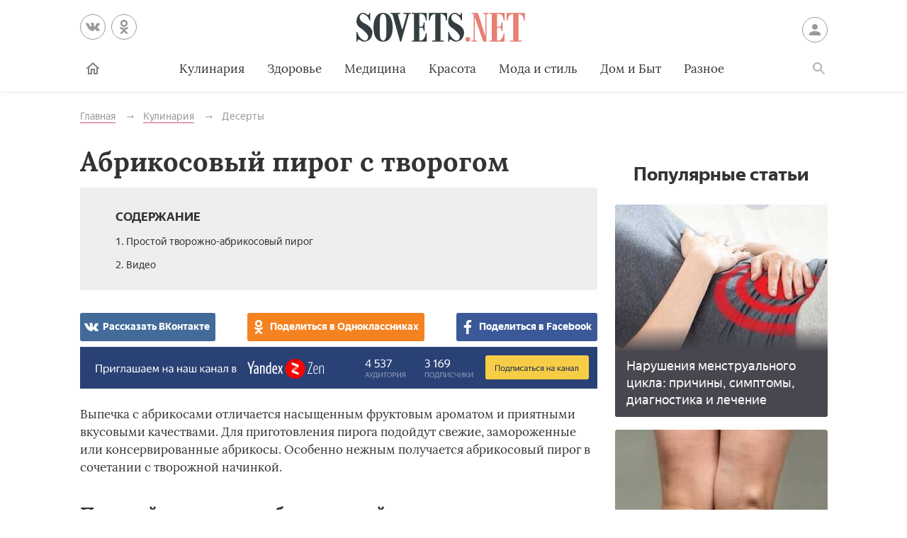

--- FILE ---
content_type: text/html; charset=UTF-8
request_url: https://sovets.net/21488-abrikosovyj-pirog-s-tvorogom.html
body_size: 12816
content:
<!DOCTYPE html>
<html lang="ru">

<head>
    <meta charset="utf-8">
    <meta http-equiv="x-ua-compatible" content="ie=edge">
    <meta name="viewport" content="width=device-width, initial-scale=1, user-scalable=yes, minimum-scale=1.0">
        <link rel="icon" type="image/x-icon" href="/images/favicon.ico">
    <meta name="csrf-param" content="_csrf-frontend">
<meta name="csrf-token" content="uHJZxzsZJegrJ-1uB99kyL0pwB-vkqVTuJdWuxMpQ_v5NiCMbnNcrGJL1T9Lpg6F0HGFb_Xm12CA2gbxZ2svrw==">
    <title>Рецепт пирога из творога и абрикосов </title>
    <meta name="keywords" content="абрикосовый, пирог, творог">
<meta name="description" content="Вкусный абрикосовый пирог с творогом совсем нетрудно приготовить дома даже новичку. Узнайте популярный рецепт ароматной домашней выпечки с абрикосами и нежной творожной начинкой.">
<script type="b06d9c205d58072ca006beb3-text/javascript">var article_id = "21488"</script>    <link rel="preload" href="/stylesheets/article-19c18302.css" as="style"><link rel="stylesheet" href="/stylesheets/article-19c18302.css">    <link rel="preload" href="/javascript/polyfills-0509149c.js" as="script"><link rel="preload" href="/javascript/script-0509149c.js" as="script">    <meta name="ahrefs-site-verification" content="4308b122175992225f5962237b7e198388d6e04157761bf0bfd5e21c5262d0c3">
    <meta name="pmail-verification" content="7ca19459f14cbc4fe5a2e6d0be4d8127">
    <!-- <meta http-equiv="Content-Security-Policy" content="default-src https:"> -->
    </head>

<body class="page">


<header class="header__container" data-id=21488>
    <div class="header wrapper">
        <button class="toggler _button _menu header__menu-toggler" data-target=".menu" data-modal aria-label="Меню">
            <svg class=" icon _menu" width="16px" height="14px">
                <use xlink:href="/images/icons-sprite.svg#menu"></use>
            </svg>

        </button>
        <div class="social header__social">
            <div class="social__items">
                <a class="social__item _vk" href="//vk.com/sovetsnet" aria-label="Вконтакте" rel="nofollow" target="_blank">
                    <svg class="social__item-icon icon _vk" width="20px" height="20px">
                        <use xlink:href="/images/icons-sprite.svg#vk"></use>
                    </svg>
                </a>
                <a class="social__item _ok" href="//ok.ru/group/52156123578584" aria-label="Одноклассники" rel="nofollow" target="_blank">
                    <svg class="social__item-icon icon _ok" width="20px" height="20px">
                        <use xlink:href="/images/icons-sprite.svg#ok"></use>
                    </svg>
                </a>
            </div>
        </div>

        
            <a class="logo header__logo" href="#" data-key="Lw==" data-type="href" target="_self" aria-label="Sovets"><img class="logo__image" src="/images/components/logo/logo.svg" alt="Логотип"></a>
        
        <a class="user header__user" href="#">Войти
            <svg class="user__icon icon _user" width="24px" height="24px">
                <use xlink:href="/images/icons-sprite.svg#user"></use>
            </svg>
        </a>
        <form class="search__container" method="GET" action="/search">
            <input type="hidden" name="cx" value="partner-pub-9028605935535498:5175059168">
            <input type="hidden" name="cof" value="FORID:10">
            <input type="hidden" name="ie" value="UTF-8">
            <div class="wrapper search">
                <label class="search__label"><span class="search__label-text">Поиск</span>
                    <input class="search__input" id="search-input" type="search" name="q" autocomplete="off">
                </label>
                <button class="search__submit">Найти</button>
            </div>
        </form>
        <nav class="menu toggler header__menu" data-target=".menu">
    <div class="menu__content">
        <ul class="menu__list">
            <li class="menu__item _home-container">

                
                    <a class="menu__link _home" href="#" data-key="Lw==" data-type="href" target="_self" aria-label="Главная">
                            <svg class="menu__home-icon icon _home" width="24px" height="24px">
                                <use xlink:href="/images/icons-sprite.svg#home"></use>
                            </svg>
                        Главная</a>
                            </li>
                                                                        <li class="menu__item submenu__container"><a class="menu__link submenu__trigger" href="/kulinariya">Кулинария</a>
                            <ul class="submenu">
                                                                <li class="submenu__item"><a class="submenu__link menu__link" href="/kulinariya/bulony-i-supy">Бульоны и супы</a></li>
                                                                <li class="submenu__item"><a class="submenu__link menu__link" href="/kulinariya/goryachie-blyuda">Горячие блюда</a></li>
                                                                <li class="submenu__item"><a class="submenu__link menu__link" href="/kulinariya/deserty">Десерты</a></li>
                                                                <li class="submenu__item"><a class="submenu__link menu__link" href="/kulinariya/zakuski">Закуски</a></li>
                                                                <li class="submenu__item"><a class="submenu__link menu__link" href="/kulinariya/konservatsiya">Консервация</a></li>
                                                                <li class="submenu__item"><a class="submenu__link menu__link" href="/kulinariya/napitki">Напитки</a></li>
                                                                <li class="submenu__item"><a class="submenu__link menu__link" href="/kulinariya/produkty-pitaniya">Продукты питания</a></li>
                                                                <li class="submenu__item"><a class="submenu__link menu__link" href="/kulinariya/salaty">Салаты</a></li>
                                                            </ul>
                        </li>
                                                                                <li class="menu__item"><a class="menu__link" href="/zdorovie">Здоровье</a></li>
                                                                                <li class="menu__item submenu__container"><a class="menu__link submenu__trigger" href="/health">Медицина</a>
                            <ul class="submenu">
                                                                <li class="submenu__item"><a class="submenu__link menu__link" href="/health/angiologiya">Ангиология</a></li>
                                                                <li class="submenu__item"><a class="submenu__link menu__link" href="/health/gastroenterologiya">Гастроэнтерология</a></li>
                                                                <li class="submenu__item"><a class="submenu__link menu__link" href="/health/gematologiya">Гематология</a></li>
                                                                <li class="submenu__item"><a class="submenu__link menu__link" href="/health/ginekologiya">Гинекология</a></li>
                                                                <li class="submenu__item"><a class="submenu__link menu__link" href="/health/dermatologiya">Дерматология</a></li>
                                                                <li class="submenu__item"><a class="submenu__link menu__link" href="/health/infektsionnye-bolezni">Инфекционные болезни</a></li>
                                                                <li class="submenu__item"><a class="submenu__link menu__link" href="/health/kardiologiya">Кардиология</a></li>
                                                                <li class="submenu__item"><a class="submenu__link menu__link" href="/health/diety">Лечебные диеты</a></li>
                                                                <li class="submenu__item"><a class="submenu__link menu__link" href="/health/nevrologiya">Неврология</a></li>
                                                                <li class="submenu__item"><a class="submenu__link menu__link" href="/health/netraditsionnaya-meditsina">Нетрадиционная медицина</a></li>
                                                                <li class="submenu__item"><a class="submenu__link menu__link" href="/health/onkologiya">Онкология</a></li>
                                                                <li class="submenu__item"><a class="submenu__link menu__link" href="/health/otolaringologiya">Отоларингология</a></li>
                                                                <li class="submenu__item"><a class="submenu__link menu__link" href="/health/oftalmologiya">Офтальмология</a></li>
                                                                <li class="submenu__item"><a class="submenu__link menu__link" href="/health/pediatriya">Педиатрия</a></li>
                                                                <li class="submenu__item"><a class="submenu__link menu__link" href="/health/proktologiya">Проктология</a></li>
                                                                <li class="submenu__item"><a class="submenu__link menu__link" href="/health/pulmonologiya">Пульмонология</a></li>
                                                                <li class="submenu__item"><a class="submenu__link menu__link" href="/health/revmatologiya">Ревматология</a></li>
                                                                <li class="submenu__item"><a class="submenu__link menu__link" href="/health/stomatologiya">Стоматология</a></li>
                                                                <li class="submenu__item"><a class="submenu__link menu__link" href="/health/toksikologiya-i-narkologiya">Токсикология и Наркология</a></li>
                                                                <li class="submenu__item"><a class="submenu__link menu__link" href="/health/travmatologiya">Травматология</a></li>
                                                                <li class="submenu__item"><a class="submenu__link menu__link" href="/health/urologiya">Урология</a></li>
                                                                <li class="submenu__item"><a class="submenu__link menu__link" href="/health/farmakologiya">Фармакология</a></li>
                                                                <li class="submenu__item"><a class="submenu__link menu__link" href="/health/endokrinologiya">Эндокринология</a></li>
                                                            </ul>
                        </li>
                                                                                <li class="menu__item submenu__container"><a class="menu__link submenu__trigger" href="/beauty">Красота</a>
                            <ul class="submenu">
                                                                <li class="submenu__item"><a class="submenu__link menu__link" href="/beauty/zhenskie-pricheski">Женские прически</a></li>
                                                                <li class="submenu__item"><a class="submenu__link menu__link" href="/beauty/kosmeticheskaya-produktsiya">Косметическая продукция</a></li>
                                                                <li class="submenu__item"><a class="submenu__link menu__link" href="/beauty/kosmetologiya">Косметология</a></li>
                                                                <li class="submenu__item"><a class="submenu__link menu__link" href="/beauty/makiyazh">Макияж</a></li>
                                                                <li class="submenu__item"><a class="submenu__link menu__link" href="/beauty/massazh-i-spa">Массаж и СПА</a></li>
                                                                <li class="submenu__item"><a class="submenu__link menu__link" href="/beauty/pokhudenie">Похудение</a></li>
                                                                <li class="submenu__item"><a class="submenu__link menu__link" href="/beauty/sports">Спорт и фитнес</a></li>
                                                                <li class="submenu__item"><a class="submenu__link menu__link" href="/beauty/ukhod-za-volosami">Уход за волосами</a></li>
                                                                <li class="submenu__item"><a class="submenu__link menu__link" href="/beauty/ukhod-za-kozhei">Уход за кожей</a></li>
                                                                <li class="submenu__item"><a class="submenu__link menu__link" href="/beauty/ukhod-za-litsom">Уход за лицом</a></li>
                                                                <li class="submenu__item"><a class="submenu__link menu__link" href="/beauty/uhod-za-nogtyami">Уход за ногтями</a></li>
                                                                <li class="submenu__item"><a class="submenu__link menu__link" href="/beauty/ukhod-za-telom">Уход за телом</a></li>
                                                            </ul>
                        </li>
                                                                                <li class="menu__item submenu__container"><a class="menu__link submenu__trigger" href="/fashion">Мода и стиль</a>
                            <ul class="submenu">
                                                                <li class="submenu__item"><a class="submenu__link menu__link" href="/fashion/aksessuary">Аксессуары</a></li>
                                                                <li class="submenu__item"><a class="submenu__link menu__link" href="/fashion/zhenskaya-odezhda">Женская одежда</a></li>
                                                                <li class="submenu__item"><a class="submenu__link menu__link" href="/fashion/modnye-tendencii">Модные тенденции</a></li>
                                                                <li class="submenu__item"><a class="submenu__link menu__link" href="/fashion/muzhskaya-odezhda">Мужская одежда</a></li>
                                                                <li class="submenu__item"><a class="submenu__link menu__link" href="/fashion/obuv">Обувь</a></li>
                                                                <li class="submenu__item"><a class="submenu__link menu__link" href="/fashion/shopping">Шоппинг</a></li>
                                                                <li class="submenu__item"><a class="submenu__link menu__link" href="/fashion/yuvelirnye-ukrasheniya">Ювелирные украшения</a></li>
                                                            </ul>
                        </li>
                                                                                <li class="menu__item submenu__container"><a class="menu__link submenu__trigger" href="/dom-i-byt">Дом и Быт</a>
                            <ul class="submenu">
                                                                <li class="submenu__item"><a class="submenu__link menu__link" href="/dom-i-byt/domestic-appliances">Бытовая техника</a></li>
                                                                <li class="submenu__item"><a class="submenu__link menu__link" href="/dom-i-byt/dom-i-uyut">Дом и уют</a></li>
                                                                <li class="submenu__item"><a class="submenu__link menu__link" href="/dom-i-byt/pets">Домашние животные</a></li>
                                                                <li class="submenu__item"><a class="submenu__link menu__link" href="/dom-i-byt/sad-i-ogorod">Сад и огород</a></li>
                                                                <li class="submenu__item"><a class="submenu__link menu__link" href="/dom-i-byt/tovary-dlya-doma">Товары для дома</a></li>
                                                                <li class="submenu__item"><a class="submenu__link menu__link" href="/dom-i-byt/tsvetovodstvo">Цветоводство</a></li>
                                                            </ul>
                        </li>
                                                                                <li class="menu__item submenu__container"><a class="menu__link submenu__trigger" href="/other">Разное</a>
                            <ul class="submenu">
                                                                <li class="submenu__item"><a class="submenu__link menu__link" href="/other/love">Отношения</a></li>
                                                                <li class="submenu__item"><a class="submenu__link menu__link" href="/other/esoterics">Эзотерика</a></li>
                                                                <li class="submenu__item"><a class="submenu__link menu__link" href="/other/podelki-svoimi-rukami">Хобби</a></li>
                                                                <li class="submenu__item"><a class="submenu__link menu__link" href="/other/pregnancy">Материнство</a></li>
                                                                <li class="submenu__item"><a class="submenu__link menu__link" href="/other/finansy">Финансы</a></li>
                                                                <li class="submenu__item"><a class="submenu__link menu__link" href="/other/hi-tech">Hi-Tech</a></li>
                                                                <li class="submenu__item"><a class="submenu__link menu__link" href="/other/dosug">Досуг</a></li>
                                                                <li class="submenu__item"><a class="submenu__link menu__link" href="/other/psikhologiya">Психология</a></li>
                                                            </ul>
                        </li>
                                                        </ul>

        <ul class="menu__list _actions">
            <li class="menu__item"><a class="user menu__link" href="#">Войти
                    <svg class="user__icon icon _user" width="24px" height="24px">
                        <use xlink:href="/images/icons-sprite.svg#user"></use>
                    </svg>
                </a>
            </li>
        </ul>
    </div>
</nav>        <label class="toggler _button _search" for="search-input" data-target=".search__container" aria-label="Поиск">
            <svg class=" icon _search" width="24px" height="24px">
                <use xlink:href="/images/icons-sprite.svg#search"></use>
            </svg>
        </label>
    </div>
</header>

<main class="page__main" id="article-content" data-title="Рецепт пирога из творога и абрикосов " data-source="/21488-abrikosovyj-pirog-s-tvorogom.html">
    <div class="wrapper">
        
        
        <ul class="breadcrumbs" itemscope="itemscope" itemtype="https://schema.org/BreadcrumbList">
		<li class="breadcrumbs__item" itemprop="itemListElement" itemscope="itemscope" itemtype="http://schema.org/ListItem">
		<a class="breadcrumbs__link" itemscope="itemscope" itemtype="http://schema.org/Thing" itemprop="item" id="0" href="/">
			<span itemprop="name">Главная</span>
		</a>
		<meta itemprop="position" content="1">
	</li>
		<li class="breadcrumbs__item" itemprop="itemListElement" itemscope="itemscope" itemtype="http://schema.org/ListItem">
		<a class="breadcrumbs__link" itemscope="itemscope" itemtype="http://schema.org/Thing" itemprop="item" id="1" href="/kulinariya">
			<span itemprop="name">Кулинария</span>
		</a>
		<meta itemprop="position" content="2">
	</li>
		<li class="breadcrumbs__item" itemprop="itemListElement" itemscope="itemscope" itemtype="http://schema.org/ListItem">
		<a class="breadcrumbs__link" itemscope="itemscope" itemtype="http://schema.org/Thing" itemprop="item" id="2" href="/kulinariya/deserty">
			<span itemprop="name">Десерты</span>
		</a>
		<meta itemprop="position" content="3">
	</li>
	</ul>
        
        <article class="article__container">
            <div class="page__article article">
                <h1 class="title _1">Абрикосовый пирог с творогом</h1>

                
                
                <noindex>
<div class="dropdown contents">
    <input class="dropdown__input" id="dropdown-contents" type="checkbox" tabindex="-1" />
    <label class="dropdown__button" for="dropdown-contents"></label>
    <span class="contents__title">Содержание</span>
    <ul class="contents__list">
                    <li class="contents__item">
                <a class="contents__link" href="#h2_1">
                    1. Простой творожно-абрикосовый пирог                </a>
            </li>
                                <li class="contents__item">
                <a class="contents__link" href="#h2_2">
                    2. Видео                </a>
            </li>
                        </ul>
</div>
<div class="social _buttons _colorized">
        <div class="social__items">
                <a class="social__item _vk" onClick="if (!window.__cfRLUnblockHandlers) return false; window.open('http://vk.com/share.php?url=https%3A%2F%2Fsovets.net%2F21488-abrikosovyj-pirog-s-tvorogom.html&title=%D0%90%D0%B1%D1%80%D0%B8%D0%BA%D0%BE%D1%81%D0%BE%D0%B2%D1%8B%D0%B9+%D0%BF%D0%B8%D1%80%D0%BE%D0%B3+%D1%81+%D1%82%D0%B2%D0%BE%D1%80%D0%BE%D0%B3%D0%BE%D0%BC&noparse=1', 'sharer', 'toolbar=0, status=0, width=700, height=400'); return false" href="#" data-cf-modified-b06d9c205d58072ca006beb3-="">
            <svg class="social__item-icon icon _vk" width="20px" height="20px">
                <use xlink:href="/images/icons-sprite.svg#vk"></use>
            </svg>
            Рассказать ВКонтакте
        </a>
                        <a class="social__item _ok" onClick="if (!window.__cfRLUnblockHandlers) return false; window.open('https://connect.ok.ru/offer?url=https%3A%2F%2Fsovets.net%2F21488-abrikosovyj-pirog-s-tvorogom.html&title=%D0%90%D0%B1%D1%80%D0%B8%D0%BA%D0%BE%D1%81%D0%BE%D0%B2%D1%8B%D0%B9+%D0%BF%D0%B8%D1%80%D0%BE%D0%B3+%D1%81+%D1%82%D0%B2%D0%BE%D1%80%D0%BE%D0%B3%D0%BE%D0%BC', 'sharer', 'toolbar=0, status=0, width=700, height=400'); return false" href="#" data-cf-modified-b06d9c205d58072ca006beb3-="">
            <svg class="social__item-icon icon _ok" width="20px" height="20px">
                <use xlink:href="/images/icons-sprite.svg#ok"></use>
            </svg>
            Поделиться в Одноклассниках
        </a>
                        <a class="social__item _facebook" onClick="if (!window.__cfRLUnblockHandlers) return false; window.open('http://www.facebook.com/sharer.php?title=%D0%90%D0%B1%D1%80%D0%B8%D0%BA%D0%BE%D1%81%D0%BE%D0%B2%D1%8B%D0%B9+%D0%BF%D0%B8%D1%80%D0%BE%D0%B3+%D1%81+%D1%82%D0%B2%D0%BE%D1%80%D0%BE%D0%B3%D0%BE%D0%BC&u=https%3A%2F%2Fsovets.net%2F21488-abrikosovyj-pirog-s-tvorogom.html', 'sharer', 'toolbar=0, status=0, width=700, height=400'); return false" href="#" data-cf-modified-b06d9c205d58072ca006beb3-="">
            <svg class="social__item-icon icon _facebook" width="20px" height="20px">
                <use xlink:href="/images/icons-sprite.svg#facebook"></use>
            </svg>
            Поделиться в Facebook
        </a>
                                    </div>
</div>
</noindex>

<a href="#" data-key="aHR0cHM6Ly96ZW4ueWFuZGV4LnJ1L3NvdmV0cy5uZXQ=" data-type="href" target="_blank" style="border-bottom: none; display: inline-block; position: relative; z-index: 1; width: 100%;"><span style="display: inline-block; width: 100%;">
    <object style="position: relative; z-index: -1; width: 100%;" type="image/svg+xml" data="/images/zen/Group_9.svg">
    </object>
    </span></a><p itemprop="description">Выпечка с абрикосами отличается насыщенным фруктовым ароматом и приятными вкусовыми качествами. Для приготовления пирога подойдут свежие, замороженные или консервированные абрикосы. Особенно нежным получается абрикосовый пирог в сочетании с творожной начинкой.</p>








<a name="h2_1"></a><h2 itemprop="articleSection">Простой творожно-абрикосовый пирог</h2>

<p itemprop="articleBody"><noscript><img alt="Кусочек пирога" src="/photos/article-contents/compress/uVkmpbYVIJ-4UGzQ.jpg" style="width: 700px; height: 350px;"></noscript><img data-src="/photos/article-contents/compress/uVkmpbYVIJ-4UGzQ.jpg" alt="Кусочек пирога" hidden><div class="image__loading" data-alt="Кусочек пирога"></div></p>

<ul>
<li>Время: 90 минут.</li>
	<li>Количество порций: 8 человек.</li>
	<li>Калорийность блюда: 207 ккал на 100 грамм.</li>
	<li>Предназначение: выпечка с абрикосами.</li>
	<li>Кухня: русская.</li>
	<li>Сложность: средняя.</li>
</ul>
<p>Сытный и ароматный творожно-абрикосовый пирог лучше готовить на основе мягкого домашнего творога. Если вы используете кисломолочный продукт из магазина, то избавить его от зернистости можно, протерев через дуршлаг или сито.<br>
</p>

<p itemprop="articleBody"><br><strong>Ингредиенты:</strong></p>

<p itemprop="articleBody">Для теста:</p>

<ul>
<li>мука – 200 грамм;</li>
	<li>сливочное масло – 100 грамм;</li>
	<li>сахар – 50 грамм;</li>
	<li>яйца – 1 шт.;</li>
	<li>разрыхлитель – 5 грамм.</li>
</ul>
<p itemprop="articleBody">Для начинки:</p>

<ul>
<li>творог – 400 г;</li>
	<li>яйца – 2 шт.;</li>
	<li>сахар – 120 г;</li>
	<li>сметана – 200 г;</li>
	<li>крахмал – 40 г;</li>
	<li>лимонный сок – 20 мл;</li>
	<li>ванильный сахар – 10 г;</li>
	<li>абрикосы – 12 шт.</li>
</ul>


<p itemprop="articleBody"><br><strong>Способ приготовления:</strong></p>

<p itemprop="articleBody"><strong><noscript><img alt="Пошаговый рецепт" src="/photos/article-contents/compress/mpJ7HldrW1TKt0zb.jpg" style="width: 700px; height: 350px;" itemprop="thumbnailUrl"></noscript><img data-src="/photos/article-contents/compress/mpJ7HldrW1TKt0zb.jpg" alt="Пошаговый рецепт" hidden><div class="image__loading" data-alt="Пошаговый рецепт"></div>                <div itemscope itemprop="image" itemtype="http://schema.org/ImageObject">
                    <link itemprop="url image" content="/photos/article-contents/compress/mpJ7HldrW1TKt0zb.jpg">
                    <meta itemprop="height" content="20">
                    <meta itemprop="width" content="20">
                </div></strong></p>

<ol>
<li>Мягкое сливочное масло и сахар разотрите, добавьте яйцо, размешайте.</li>
	<li>Просейте муку с разрыхлителем, частями добавьте к остальным ингредиентам, хорошо вымешайте.</li>
	<li>Сформируйте из получившейся массы шар, отправьте в холодильник на полчаса.</li>
	<li>После переложите тесто в форму для запекания диаметром 23 см и сформируйте корж с высокими бортиками.</li>
	<li>Взбейте все составляющие для начинки, кроме абрикосов, до однородной консистенции.</li>
	<li>Переложите массу из творога в форму для запекания.</li>
	<li>Сверху выложите половинки фруктов срезами вниз, немного утопите их в творог.</li>
	<li>Выпекайте в разогретой до 180 °C духовке около часа.</li>
</ol>





<a name="h2_2"></a><h2 itemprop="articleSection">Видео</h2>
<iframe allow="autoplay; encrypted-media" allowfullscreen="" frameborder="0" height="350" src="https://www.youtube.com/embed/LhWQq0LByYA" width="700"></iframe>
                
                
                <span class="article-actions__any-errors">Нашли в тексте ошибку? Выделите её, нажмите Ctrl + Enter и мы всё исправим!</span>

                                <a href="#" data-key="aHR0cHM6Ly96ZW4ueWFuZGV4LnJ1L3NvdmV0cy5uZXQ=" data-type="href" target="_blank" style="border-bottom: none; display: inline-block; position: relative; z-index: 1; width: 100%;"><span style="display: inline-block; width: 100%;">
                    <object style="position: relative; z-index: -1; width: 100%;" type="image/svg+xml" data="/images/zen/Group_9.svg">
                    </object>
                    </span></a>
                
<div class="article-actions">
    <div>
        <span class="article-actions__title">Понравилась статья?</span>
        <div>
            <button class="article-actions__action _ok" aria-label="Статья понравилась">
                <svg class=" icon _like" width="24px" height="24px">
                    <use xlink:href="images/icons-sprite.svg#like"></use>
                </svg>
            </button>
            <input class="article-actions__input _bad" type="checkbox" aria-label="Статья не понравилась" id="dislike-21488" />
            <label class="article-actions__action _bad" for="dislike-21488">
                <svg class=" icon _like" width="24px" height="24px">
                    <use xlink:href="images/icons-sprite.svg#like"></use>
                </svg>
            </label>
            <form class="why-dislike">
                <span>Расскажите, что вам не понравилось?</span>
                <label class="radio why-dislike__radio">
                    <input class="radio__input" type="radio" name="why-dislike-21488" value="0"><span class="radio__label">В статье нет ответа на мой вопрос</span>
                </label>
                <label class="radio why-dislike__radio _other">
                    <input class="radio__input" type="radio" name="why-dislike-21488" value="1"><span class="radio__label">Другое</span>
                </label>
                <textarea class="why-dislike__text" name="dislike-comment-21488" rows="4" hidden="hidden"></textarea>
                <button class="button">Отправить</button>
            </form>
        </div>
    </div>
    <div>
        <span class="article-actions__title">Рассказать друзьям:</span>
        <div class="social _colorized">
        <div class="social__items">
                <a class="social__item _vk" onClick="if (!window.__cfRLUnblockHandlers) return false; window.open('http://vk.com/share.php?url=https%3A%2F%2Fsovets.net%2F21488-abrikosovyj-pirog-s-tvorogom.html&title=%D0%90%D0%B1%D1%80%D0%B8%D0%BA%D0%BE%D1%81%D0%BE%D0%B2%D1%8B%D0%B9+%D0%BF%D0%B8%D1%80%D0%BE%D0%B3+%D1%81+%D1%82%D0%B2%D0%BE%D1%80%D0%BE%D0%B3%D0%BE%D0%BC&noparse=1', 'sharer', 'toolbar=0, status=0, width=700, height=400'); return false" href="#" data-cf-modified-b06d9c205d58072ca006beb3-="">
            <svg class="social__item-icon icon _vk" width="20px" height="20px">
                <use xlink:href="/images/icons-sprite.svg#vk"></use>
            </svg>
            Рассказать ВКонтакте
        </a>
                        <a class="social__item _ok" onClick="if (!window.__cfRLUnblockHandlers) return false; window.open('https://connect.ok.ru/offer?url=https%3A%2F%2Fsovets.net%2F21488-abrikosovyj-pirog-s-tvorogom.html&title=%D0%90%D0%B1%D1%80%D0%B8%D0%BA%D0%BE%D1%81%D0%BE%D0%B2%D1%8B%D0%B9+%D0%BF%D0%B8%D1%80%D0%BE%D0%B3+%D1%81+%D1%82%D0%B2%D0%BE%D1%80%D0%BE%D0%B3%D0%BE%D0%BC', 'sharer', 'toolbar=0, status=0, width=700, height=400'); return false" href="#" data-cf-modified-b06d9c205d58072ca006beb3-="">
            <svg class="social__item-icon icon _ok" width="20px" height="20px">
                <use xlink:href="/images/icons-sprite.svg#ok"></use>
            </svg>
            Поделиться в Одноклассниках
        </a>
                        <a class="social__item _facebook" onClick="if (!window.__cfRLUnblockHandlers) return false; window.open('http://www.facebook.com/sharer.php?title=%D0%90%D0%B1%D1%80%D0%B8%D0%BA%D0%BE%D1%81%D0%BE%D0%B2%D1%8B%D0%B9+%D0%BF%D0%B8%D1%80%D0%BE%D0%B3+%D1%81+%D1%82%D0%B2%D0%BE%D1%80%D0%BE%D0%B3%D0%BE%D0%BC&u=https%3A%2F%2Fsovets.net%2F21488-abrikosovyj-pirog-s-tvorogom.html', 'sharer', 'toolbar=0, status=0, width=700, height=400'); return false" href="#" data-cf-modified-b06d9c205d58072ca006beb3-="">
            <svg class="social__item-icon icon _facebook" width="20px" height="20px">
                <use xlink:href="/images/icons-sprite.svg#facebook"></use>
            </svg>
            Поделиться в Facebook
        </a>
                        <a class="social__item _telegram" onClick="if (!window.__cfRLUnblockHandlers) return false; window.open('https://telegram.me/share/url?url=https%3A%2F%2Fsovets.net%2F21488-abrikosovyj-pirog-s-tvorogom.html&text=%D0%90%D0%B1%D1%80%D0%B8%D0%BA%D0%BE%D1%81%D0%BE%D0%B2%D1%8B%D0%B9+%D0%BF%D0%B8%D1%80%D0%BE%D0%B3+%D1%81+%D1%82%D0%B2%D0%BE%D1%80%D0%BE%D0%B3%D0%BE%D0%BC', 'sharer', 'toolbar=0, status=0, width=700, height=400'); return false" href="#" data-cf-modified-b06d9c205d58072ca006beb3-="">
            <svg class="social__item-icon icon _telegram" width="38px" height="38px">
                <use xlink:href="/images/icons-sprite.svg#telegram"></use>
            </svg>
            Поделиться в Telegram
        </a>
                        <a class="social__item _viber" onClick="if (!window.__cfRLUnblockHandlers) return false; window.open('viber://pa?text=https%3A%2F%2Fsovets.net%2F21488-abrikosovyj-pirog-s-tvorogom.html', 'sharer', 'toolbar=0, status=0, width=700, height=400'); return false" href="#" data-cf-modified-b06d9c205d58072ca006beb3-="">
            <svg class="social__item-icon icon _viber" width="100px" height="100px">
                <use xlink:href="/images/icons-sprite.svg#viber"></use>
            </svg>
            Поделиться в Viber
        </a>
                        <a class="social__item _whatsapp" onClick="if (!window.__cfRLUnblockHandlers) return false; window.open('whatsapp://send?text=https%3A%2F%2Fsovets.net%2F21488-abrikosovyj-pirog-s-tvorogom.html', 'sharer', 'toolbar=0, status=0, width=700, height=400'); return false" href="#" data-cf-modified-b06d9c205d58072ca006beb3-="">
            <svg class="social__item-icon icon _whatsapp" width="90px" height="90px">
                <use xlink:href="/images/icons-sprite.svg#whatsapp"></use>
            </svg>
            Поделиться в WhatsApp
        </a>
            </div>
</div>
    </div>
    <form action="21488-abrikosovyj-pirog-s-tvorogom.pdf">
        <button type="submit" class="article-actions__action _print">
        <svg class=" icon _print" width="24px" height="24px">
            <use xlink:href="/images/icons-sprite.svg#print"></use>
        </svg>
        Распечатать
        </button>
    </form>
</div>

                                                                
                <div class="last-update">
                    <span class="mkonsite"><a target="_blank" href="http://one-click.media" rel="nofollow">Реклама на сайте</a></span>

                    <p>Статья обновлена: 31.01.2020</p>
                </div>

                <!-- <div class="comments">
                    <div class="comments__header">
                        <span class="comments__title">Что вы думаете о статье?</span>
                        <span class="comments__subtitle">Оставьте комментарий</span>
                    </div>

                    <div id="temp-comments">
                        <div class="messages">
                            <div class="messages-header">
                                <button class="messages-header__menu" type="button">
                                    <svg class="icon" viewBox="0 0 14 12" height="14" width="12">
                                        <use xlink:href="/images/icons-sprite.svg#comments-menu-usage"></use>
                                    </svg>
                                </button>
                                <span class="messages-header__title">Обсудить</span>
                                <button class="messages-header__close" type="button">
                                    <svg class="icon" viewBox="0 0 13 13" height="13" width="13">
                                        <use xlink:href="/images/icons-sprite.svg#comments-close-usage"></use>
                                    </svg>
                                </button>
                            </div>
                            <div class="messages__sub-header">
                                Абрикосовый пирог с творогом                            </div>
                            <div class="messages__list">
                                                            </div>
                            <form class="messages-footer" method="POST" action="#">
                                <div class="messages-footer__text-field">
                                    <label class="messages-footer__attachments-trigger" for="attachments">
                                        <svg class="icon" viewBox="0 0 22 23" height="22" width="23">
                                            <use xlink:href="/images/icons-sprite.svg#attach-usage"></use>
                                        </svg>
                                    </label>
                                    <textarea class="messages-footer__input" name="text" placeholder="Введите сообщение" rows="1" data-maxrows="10"></textarea>
                                    <button class="messages-footer__submit" type="submit"></button>
                                </div>
                                <div class="attachments messages-footer__attachments">
                                    <input type="file" class="visually-hidden attachments__input" id="attachments" name="attachments" multiple="" hidden="" tabindex="-1"/>
                                </div>
                            </form>
                        </div>
                    </div> -->
                    <!-- Tolstoy Comments Init -->
                    <!-- <script type="text/javascript">!(function(w,d,s,l,x){w[l]=w[l]||[];w[l].t=w[l].t||new Date().getTime();var f=d.getElementsByTagName(s)[0],j=d.createElement(s);j.async=!0;j.src='//web.tolstoycomments.com/sitejs/app.js?i='+l+'&x='+x+'&t='+w[l].t;f.parentNode.insertBefore(j,f);})(window,document,'script','tolstoycomments','2562');</script> -->
                    <!-- /Tolstoy Comments Init -->
                    <!-- Tolstoy Comments Widget -->
                    <!-- <div class="tolstoycomments-feed"></div> -->
                    <!-- <script type="text/javascript">
                      window['tolstoycomments'] = window['tolstoycomments'] || [];
                      window['tolstoycomments'].push({
                        action: 'init',
                        values: {
                          visible: true
                        }
                      });

                      window.onload = function() { document.getElementById('temp-comments').remove(); };
                    </script> -->
                    <!-- /Tolstoy Comments Widget -->
                <!-- </div> -->
                 
            </div>
                        <aside class="sidebar page__sidebar">
    <!-- Для статей -->
                <noindex>
<div class="maybe-interesting _popular">
    <span class="title _2 maybe-interesting__title">Популярные статьи</span>

                        
            <a data-id="22105" class="post-preview _mobile-cover _tablet-cover _desktop-cover _with-counters maybe-interesting__item _full _dark" href="/22105-narusenia-menstrualnogo-cikla-priciny-simptomy-diagnostika-i-lecenie.html">
                <img class="image post-preview__image" src="/photos/articles//ab76377061f00f84e8ac62277392c691/narusenia-menstrualnogo-cikla-priciny-simptomy-diagnostika-i-lecenie_ma_w325_h250.jpg" alt="Нарушения менструального цикла: причины, симптомы, диагностика и лечение">
                <div class="post-preview__title">
                    <span class="post-preview__text">Нарушения менструального цикла: причины, симптомы, диагностика и лечение</span>                </div>
            </a>
                    
            <a data-id="22255" class="post-preview _mobile-cover _tablet-cover _desktop-cover _with-counters maybe-interesting__item _full " href="/22255-varikoz-neavnye-simptomy-i-metody-lecenia.html">
                <img class="image post-preview__image" src="/photos/articles//96e76cc974cf7bdcc09b86bfad3eee35/varikoz-neavnye-simptomy-i-metody-lecenia_ma_w325_h250.jpg" alt="Варикоз: неявные симптомы и методы лечения">
                <div class="post-preview__title">
                    <span class="post-preview__text">Варикоз: неявные симптомы и методы лечения</span>                </div>
            </a>
                                        
            <a data-id="22312" class="post-preview _mobile-cover _tablet-cover _desktop-cover _with-counters maybe-interesting__item _full " href="/22312-cto-delat-esli-golos-osip-ohrip-ili-propal-iz-za-pereutomlenia-ili-prostudy.html">
                <img class="image post-preview__image" src="/photos/articles//40ea1761f24e6f9ace3ef78d0d5e9ea4/cto-delat-esli-golos-osip-ohrip-ili-propal-iz-za-pereutomlenia-ili-prostudy_ma_w325_h250.jpg" alt="Что делать, если голос осип, охрип или пропал из-за переутомления или простуды">
                <div class="post-preview__title">
                    <span class="post-preview__text">Что делать, если голос осип, охрип или пропал из-за переутомления или простуды</span>                </div>
            </a>
                    
            <a data-id="22075" class="post-preview _mobile-cover _tablet-cover _desktop-cover _with-counters maybe-interesting__item _full _white-background" href="/22075-najz-formy-vypuska-i-instrukciya-po-primeneniyu.html">
                <img class="image post-preview__image" src="/photos/articles//72c9c8db131782f395f46f8bb1189356/najz-formy-vypuska-i-instrukciya-po-primeneniyu_ma_w325_h250.jpg" alt="Найз - формы выпуска и инструкция по применению">
                <div class="post-preview__title">
                    <span class="post-preview__text">Найз - эффективное обезболивающее: описание препарата, инструкция и когда применять</span>                </div>
            </a>
                                        
            <a data-id="22420" class="post-preview _mobile-cover _tablet-cover _desktop-cover _with-counters maybe-interesting__item _full " href="/22420-golos-ohrip-cto-delat-k-komu-obrasatsa-i-kak-podobrat-vernoe-lecenie.html">
                <img class="image post-preview__image" src="/photos/articles//756b244dd05219f3008e147474125ee8/golos-ohrip-cto-delat-k-komu-obrasatsa-i-kak-podobrat-vernoe-lecenie_ma_w325_h250.jpg" alt="Голос охрип - что делать, к кому обращаться и как подобрать верное лечение">
                <div class="post-preview__title">
                    <span class="post-preview__text">Голос охрип - что делать, к кому обращаться и как подобрать верное лечение</span>                </div>
            </a>
                    
            <a data-id="22488" class="post-preview _mobile-cover _tablet-cover _desktop-cover _with-counters maybe-interesting__item _full " href="/22488-kasel-u-rebenka-cem-lecit.html">
                <img class="image post-preview__image" src="/photos/articles//bd06a90b7fbe27046d58f83f899560b0/kasel-u-rebenka-cem-lecit_ma_w325_h250.jpg" alt="Кашель у ребенка: чем лечить">
                <div class="post-preview__title">
                    <span class="post-preview__text">Кашель у ребенка: чем лечить</span>                </div>
            </a>
                    </div>
</noindex>
                        
                            </aside>                    </article>

        <noindex>
    <div class="maybe-interesting _with-counters">
        <span class="title _2 maybe-interesting__title">Вам также может быть интересно</span>
        

            
        
    <a data-id="8235" class="post-preview _mobile-cover _tablet-cover _desktop-cover _with-counters maybe-interesting__item  " href="/8235-salat-s-pekinskoy-kapustoy.html">
                        <noscript>
            <img class="image post-preview__image" height="212" width="325" alt="Салат с пекинской капустой" src="/photos/articles/9f9a2e9ab3dc74b58ef7c5b974807751/salat-s-pekinskoy-kapustoy_w325_h212.jpg" />
        </noscript>
        <img class="image post-preview__image" height="212" width="325" alt="Салат с пекинской капустой" data-src="/photos/articles/9f9a2e9ab3dc74b58ef7c5b974807751/salat-s-pekinskoy-kapustoy_w325_h212.jpg" hidden />
        <div class="image__loading" data-alt="Салат с пекинской капустой"></div>
        <div class="post-preview__title">
            <span class="post-preview__link">Салат с пекинской капустой - простые рецепты с фото</span>        </div>
    </a>

    
                                
        
    <a data-id="8320" class="post-preview _mobile-cover _tablet-cover _tablet-cover_wide _desktop-cover _desktop-cover_wide _with-counters maybe-interesting__item _wide _from-tablet  _white-background" href="/8320-termometr-dlya-duhovki.html">
                        <noscript>
            <img class="image post-preview__image" height="300" width="460" alt="Термометр для духовки" src="/photos/articles/690f44c8c2b7ded579d01abe8fdb6110/termometr-dlya-duhovki_w460_h300.jpg" />
        </noscript>
        <img class="image post-preview__image" height="300" width="460" alt="Термометр для духовки" data-src="/photos/articles/690f44c8c2b7ded579d01abe8fdb6110/termometr-dlya-duhovki_w460_h300.jpg" hidden />
        <div class="image__loading" data-alt="Термометр для духовки"></div>
        <div class="post-preview__title">
            <span class="post-preview__link">Термометр для духовки газовой и электрической. Как выбрать механический или цифровой выносной термометр</span>        </div>
    </a>

    
            
        
    <a data-id="10233" class="post-preview _mobile-cover _tablet-cover _desktop-cover _with-counters maybe-interesting__item  _dark" href="/10233-kak-pravilno-zanimatsya-na-velotrenazhere.html">
                        <noscript>
            <img class="image post-preview__image" height="212" width="325" alt="Как правильно заниматься на велотренажере" src="/photos/articles/edf959e1c2188ad869e9cf0294c53c8c/kak-pravilno-zanimatsya-na-velotrenazhere_w325_h212.jpg" />
        </noscript>
        <img class="image post-preview__image" height="212" width="325" alt="Как правильно заниматься на велотренажере" data-src="/photos/articles/edf959e1c2188ad869e9cf0294c53c8c/kak-pravilno-zanimatsya-na-velotrenazhere_w325_h212.jpg" hidden />
        <div class="image__loading" data-alt="Как правильно заниматься на велотренажере"></div>
        <div class="post-preview__title">
            <span class="post-preview__link">Как правильно заниматься на велотренажере: программа тренировок</span>        </div>
    </a>

    
            
        <div class="maybe-interesting__item _special offer__container">
            </div>
    
            
        
    <a data-id="7906" class="post-preview _mobile-cover _tablet-cover _desktop-cover _with-counters maybe-interesting__item  _white-background" href="/7906-kartoshka-v-gorshochkah-v-duhovke.html">
                        <noscript>
            <img class="image post-preview__image" height="212" width="325" alt="Картошка в горшочках в духовке" src="/photos/articles/ad7bdcafbea74680e11d25162a145507/kartoshka-v-gorshochkah-v-duhovke_w325_h212.jpg" />
        </noscript>
        <img class="image post-preview__image" height="212" width="325" alt="Картошка в горшочках в духовке" data-src="/photos/articles/ad7bdcafbea74680e11d25162a145507/kartoshka-v-gorshochkah-v-duhovke_w325_h212.jpg" hidden />
        <div class="image__loading" data-alt="Картошка в горшочках в духовке"></div>
        <div class="post-preview__title">
            <span class="post-preview__link">Картошка в горшочках в духовке: рецепты блюд</span>        </div>
    </a>

    
            
        
    <a data-id="4445" class="post-preview _mobile-cover _tablet-cover _desktop-cover _with-counters maybe-interesting__item  " href="/4445-ubrat-zhivot-i-boka-v-domashnikh-usloviyakh.html">
                        <noscript>
            <img class="image post-preview__image" height="212" width="325" alt="Убрать живот и бока в домашних условиях" src="/photos/articles/580796a888df897b38097bd6c1fdaa96/ubrat-zhivot-i-boka-v-domashnikh-usloviyakh_w325_h212.jpg" />
        </noscript>
        <img class="image post-preview__image" height="212" width="325" alt="Убрать живот и бока в домашних условиях" data-src="/photos/articles/580796a888df897b38097bd6c1fdaa96/ubrat-zhivot-i-boka-v-domashnikh-usloviyakh_w325_h212.jpg" hidden />
        <div class="image__loading" data-alt="Убрать живот и бока в домашних условиях"></div>
        <div class="post-preview__title">
            <span class="post-preview__link">Как убрать живот и бока в домашних условиях</span>        </div>
    </a>

    
            
        
    <a data-id="11972" class="post-preview _mobile-cover _tablet-cover _desktop-cover _with-counters maybe-interesting__item  " href="/11972-vatno-marlevaya-povyazka.html">
                        <noscript>
            <img class="image post-preview__image" height="212" width="325" alt="Ватно-марлевая повязка" src="/photos/articles/6d79e030371e47e6231337805a7a2685/vatno-marlevaya-povyazka_w325_h212.jpg" />
        </noscript>
        <img class="image post-preview__image" height="212" width="325" alt="Ватно-марлевая повязка" data-src="/photos/articles/6d79e030371e47e6231337805a7a2685/vatno-marlevaya-povyazka_w325_h212.jpg" hidden />
        <div class="image__loading" data-alt="Ватно-марлевая повязка"></div>
        <div class="post-preview__title">
            <span class="post-preview__link">Как сделать ватно-марлевую повязку - правила изготовления</span>        </div>
    </a>

    
            
        
    <a data-id="8405" class="post-preview _mobile-cover _tablet-cover _tablet-cover_wide _desktop-cover _desktop-cover_wide _with-counters maybe-interesting__item _wide _from-tablet  _dark" href="/8405-chto-doljna-delat-krestnaya.html">
                        <noscript>
            <img class="image post-preview__image" height="300" width="460" alt="Что должна делать крестная" src="/photos/articles/b81132591828d622fc335860bffec150/chto-doljna-delat-krestnaya_w460_h300.jpg" />
        </noscript>
        <img class="image post-preview__image" height="300" width="460" alt="Что должна делать крестная" data-src="/photos/articles/b81132591828d622fc335860bffec150/chto-doljna-delat-krestnaya_w460_h300.jpg" hidden />
        <div class="image__loading" data-alt="Что должна делать крестная"></div>
        <div class="post-preview__title">
            <span class="post-preview__link">Что должна делать крестная перед и на крестинах. Обязанности крестной и подарки для девочки или мальчика</span>        </div>
    </a>

    
                                
        <div class="maybe-interesting__item _special offer__container">
            </div>
    
            
        
    <a data-id="9996" class="post-preview _mobile-cover _tablet-cover _desktop-cover _with-counters maybe-interesting__item  _white-background" href="/9996-konsultaciya-dietologa.html">
                        <noscript>
            <img class="image post-preview__image" height="212" width="325" alt="Консультация диетолога" src="/photos/articles/812649f8ed0e2e1d911298ec67ed9e61/konsultaciya-dietologa_w325_h212.jpg" />
        </noscript>
        <img class="image post-preview__image" height="212" width="325" alt="Консультация диетолога" data-src="/photos/articles/812649f8ed0e2e1d911298ec67ed9e61/konsultaciya-dietologa_w325_h212.jpg" hidden />
        <div class="image__loading" data-alt="Консультация диетолога"></div>
        <div class="post-preview__title">
            <span class="post-preview__link">Консультация диетолога - зачем она нужна. Советы лучших диетологов для похудения взрослых и детей</span>        </div>
    </a>

        </div>
</noindex>

                        

    </div>
    <style class='preview-styles'>
.post-preview[data-id="22105"] { --main-color:72, 71, 79 }
.post-preview[data-id="22255"] { --main-color:151, 134, 117 }
.post-preview[data-id="22312"] { --main-color:236, 227, 215 }
.post-preview[data-id="22075"] { --main-color:244, 234, 231 }
.post-preview[data-id="22420"] { --main-color:233, 210, 206 }
.post-preview[data-id="22488"] { --main-color:204, 155, 144 }
.post-preview[data-id="8235"] { --main-color:219, 216, 194 }
.post-preview[data-id="8320"] { --main-color:232, 231, 231 }
.post-preview[data-id="10233"] { --main-color:44, 45, 39 }
.post-preview[data-id="7906"] { --main-color:240, 228, 215 }
.post-preview[data-id="4445"] { --main-color:182, 142, 97 }
.post-preview[data-id="11972"] { --main-color:192, 197, 188 }
.post-preview[data-id="8405"] { --main-color:105, 83, 72 }
.post-preview[data-id="9996"] { --main-color:240, 221, 213 }
</style>
</main>

<footer class="footer__container _full">
    <div class="footer">
        <div class="footer__menu">
            <a class="footer__link" href="#" data-key="L2Fib3V0" data-type="href">О нас</a>            <a class="footer__link" href="#" data-key="L3NpdGVtYXA=" data-type="href">Карта сайта</a>            <a class="footer__link" href="#" data-key="L3Rlcm1z" data-type="href">Соглашение</a>            <a class="footer__link" href="#" data-key="L2ZlZWRiYWNr" data-type="href" target="_self">Обратная связь</a>        </div>
        <div class="footer__logo-container">
            
                <a class="logo footer__logo" href="#" data-key="Lw==" data-type="href" target="_blank" aria-label="Sovets"><img class="logo__image" src="/images/components/logo/logo.svg" alt="Логотип"></a>
                    </div>
        <div class="footer__social-container">
            <div class="social footer__social">
                <div class="social__items">
                    <a class="social__item _vk" href="//vk.com/sovetsnet" aria-label="Вконтакте" rel="nofollow" target="_blank">
                        <svg class="social__item-icon icon _vk" width="20px" height="20px">
                            <use xlink:href="/images/icons-sprite.svg#vk"></use>
                        </svg>
                    </a>
                    <a class="social__item _ok" href="//ok.ru/group/52156123578584" aria-label="Одноклассники" rel="nofollow" target="_blank">
                        <svg class="social__item-icon icon _ok" width="20px" height="20px">
                            <use xlink:href="/images/icons-sprite.svg#ok"></use>
                        </svg>
                    </a>
                </div>
            </div>
        </div>
    </div>
    <div class="footer">
        <noindex>
            <p class="footer__copyright">
                © 2010-2026. Все права защищены. <br>
                Копирование материалов разрешено только с указанием активной гиперссылки на источник.</p>
            </p>
        </noindex>
    </div>
</footer>
<button class="scroll-up _hidden" type="button" aria-label="Наверх"></button>
<script type="b06d9c205d58072ca006beb3-text/javascript">
    BASE_URL = '/';
</script>
<script src="https://static.yandex.net/yobject/v2/_/loader.js" type="b06d9c205d58072ca006beb3-text/javascript"></script>
<script src="/assets/ede461d6/js/article.js" async="async" type="b06d9c205d58072ca006beb3-text/javascript"></script>
<script type="b06d9c205d58072ca006beb3-text/javascript">ya.yobject.load(document.getElementsByTagName("article")[0])</script><script src="/javascript/polyfills-0509149c.js" defer="defer" type="b06d9c205d58072ca006beb3-text/javascript"></script><script src="/javascript/script-0509149c.js" defer="defer" type="b06d9c205d58072ca006beb3-text/javascript"></script><!--LiveInternet counter--><script type="b06d9c205d58072ca006beb3-text/javascript"><!--  document.write("<a href='//www.liveinternet.ru/click' "+ "target=_blank><img src='//counter.yadro.ru/hit?t38.10;r"+ escape(document.referrer)+((typeof(screen)=="undefined")?"": ";s"+screen.width+"*"+screen.height+"*"+(screen.colorDepth? screen.colorDepth:screen.pixelDepth))+";u"+escape(document.URL)+ ";"+Math.random()+ "' alt='' title='LiveInternet' "+ "border='0' width='31' height='31'></a>") //--></script><!--/LiveInternet--><!-- Yandex.Metrika counter --><script type="b06d9c205d58072ca006beb3-text/javascript"> (function (d, w, c) { (w[c] = w[c] || []).push(function() { try { w.yaCounter50003317 = new Ya.Metrika2({ id:50003317, clickmap:true, trackLinks:true, accurateTrackBounce:true, webvisor:true }); } catch(e) { } }); var n = d.getElementsByTagName("script")[0], s = d.createElement("script"), f = function () { n.parentNode.insertBefore(s, n); }; s.type = "text/javascript"; s.async = true; s.src = "https://mc.yandex.ru/metrika/tag.js"; if (w.opera == "[object Opera]") { d.addEventListener("DOMContentLoaded", f, false); } else { f(); } })(document, window, "yandex_metrika_callbacks2");</script><noscript><div><img src="https://mc.yandex.ru/watch/50003317" style="position:absolute; left:-9999px;" alt="" /></div></noscript><!-- /Yandex.Metrika counter --><script type="b06d9c205d58072ca006beb3-text/javascript"> var _gaq = _gaq || []; _gaq.push(['_setAccount', 'UA-45279963-2']); _gaq.push(['_trackPageview']); (function() { var ga = document.createElement('script'); ga.type = 'text/javascript'; ga.async = true; ga.src = ('https:' == document.location.protocol ? 'https://ssl' : 'http://www') + '.google-analytics.com/ga.js'; var s = document.getElementsByTagName('script')[0]; s.parentNode.insertBefore(ga, s); })(); </script><!-- Google Analytics --><script type="b06d9c205d58072ca006beb3-text/javascript"> (function(i,s,o,g,r,a,m){i['GoogleAnalyticsObject']=r;i[r]=i[r]||function(){ (i[r].q=i[r].q||[]).push(arguments)},i[r].l=1*new Date();a=s.createElement(o), m=s.getElementsByTagName(o)[0];a.async=1;a.src=g;m.parentNode.insertBefore(a,m) })(window,document,'script','//www.google-analytics.com/analytics.js','ga');/* Accurate bounce rate by time */if (!document.referrer || document.referrer.split('/')[2].indexOf(location.hostname) != 0) setTimeout(function(){ ga('send', 'event', 'Новый посетитель', location.pathname); }, 15000); ga('create', 'UA-55147285-1', 'auto'); ga('send', 'pageview');</script><!-- /Google Analytics --><!-- Rating@Mail.ru counter --><!--<script type="text/javascript">var _tmr = _tmr || [];_tmr.push({id: "2573035", type: "pageView", start: (new Date()).getTime()});(function (d, w) { var ts = d.createElement("script"); ts.type = "text/javascript"; ts.async = true; ts.src = (d.location.protocol == "https:" ? "https:" : "http:") + "//top-fwz1.mail.ru/js/code.js"; var f = function () {var s = d.getElementsByTagName("script")[0]; s.parentNode.insertBefore(ts, s);}; if (w.opera == "[object Opera]") { d.addEventListener("DOMContentLoaded", f, false); } else { f(); }})(document, window);</script><noscript><div style="position:absolute;left:-10000px;"><img src="//top-fwz1.mail.ru/counter?id=2573035;js=na" style="border:0;" height="1" width="1" alt="Рейтинг@Mail.ru" /></div></noscript>--><!-- //Rating@Mail.ru counter --><!-- Yandex.Metrika counter -->
<script type="b06d9c205d58072ca006beb3-text/javascript">
    (function(m,e,t,r,i,k,a){
        m[i]=m[i]||function(){(m[i].a=m[i].a||[]).push(arguments)};
        m[i].l=1*new Date();
        for (var j = 0; j < document.scripts.length; j++) {if (document.scripts[j].src === r) { return; }}
        k=e.createElement(t),a=e.getElementsByTagName(t)[0],k.async=1,k.src=r,a.parentNode.insertBefore(k,a)
    })(window, document,'script','https://mc.yandex.ru/metrika/tag.js?id=103511320', 'ym');
    ym(103511320, 'init', {ssr:true, webvisor:true, clickmap:true, ecommerce:"dataLayer", accurateTrackBounce:true, trackLinks:true});
</script>
<noscript><div><img src="https://mc.yandex.ru/watch/103511320" style="position:absolute; left:-9999px;" alt="" /></div></noscript>
<!-- /Yandex.Metrika counter -->
<script src="/cdn-cgi/scripts/7d0fa10a/cloudflare-static/rocket-loader.min.js" data-cf-settings="b06d9c205d58072ca006beb3-|49" defer></script><script defer src="https://static.cloudflareinsights.com/beacon.min.js/vcd15cbe7772f49c399c6a5babf22c1241717689176015" integrity="sha512-ZpsOmlRQV6y907TI0dKBHq9Md29nnaEIPlkf84rnaERnq6zvWvPUqr2ft8M1aS28oN72PdrCzSjY4U6VaAw1EQ==" data-cf-beacon='{"version":"2024.11.0","token":"7b14cf44f3174d2195307462105c36b9","r":1,"server_timing":{"name":{"cfCacheStatus":true,"cfEdge":true,"cfExtPri":true,"cfL4":true,"cfOrigin":true,"cfSpeedBrain":true},"location_startswith":null}}' crossorigin="anonymous"></script>
</body>
</html>
